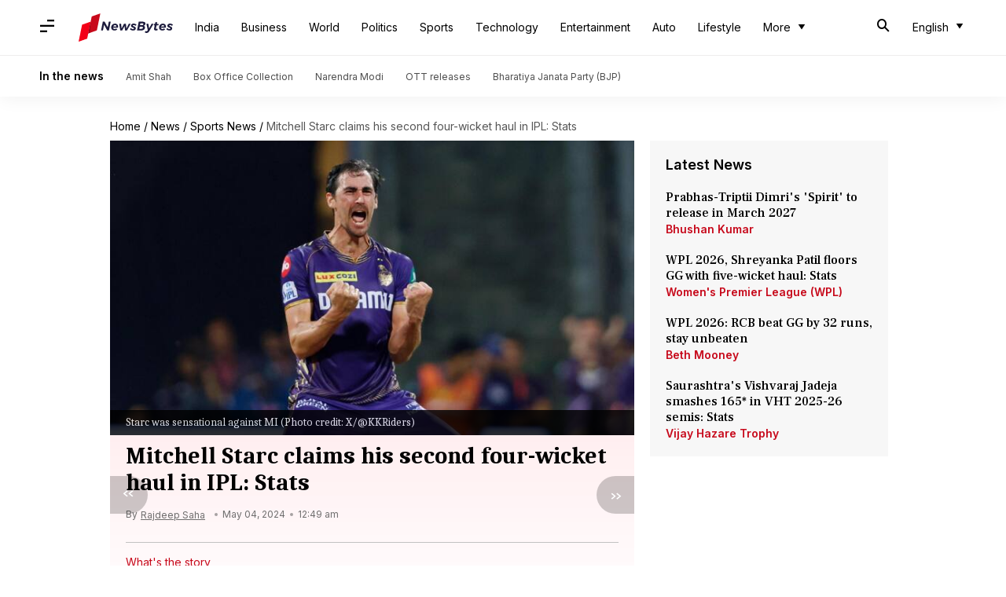

--- FILE ---
content_type: application/javascript; charset=utf-8
request_url: https://fundingchoicesmessages.google.com/f/AGSKWxUx3NH3-om9gVt-Hf1pHRpqH-ABM8gZ4wi3VIU19EVFKkc7fvvZnoKY3SvkrkcjQ5ZCdmJmt4Z-AYU2lFQmYTb0jRdspKp1nlFuJYcPy0HlUj4G4JoRNQivUlZ_08WoMd23JyesT9ercI3rfurH6AWXMaWcjq3Ly-tYwSP78tjsb_fXlNsqfiHbgyrr/_/googleadsmodule./iframeadopinionarticle_/adv-header._480_80_/images/adv-
body_size: -1292
content:
window['0678f3ee-886d-4a68-adfd-067a4d5feaae'] = true;